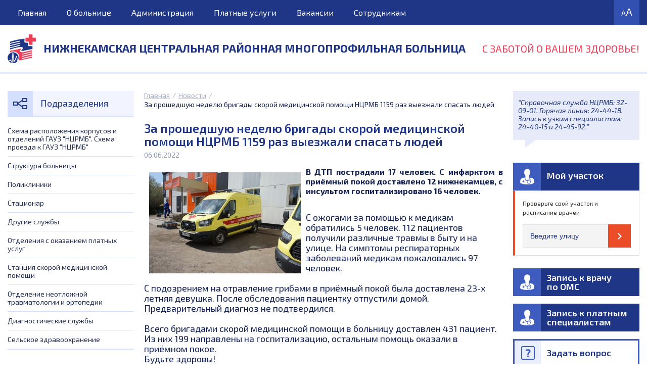

--- FILE ---
content_type: text/html; charset=UTF-8
request_url: https://ncrmb.su/news/za-proshedshuyu-nedelyu-brigady-skoroy-meditsinskoy-pomoschi-ntsrmb-1159-raz-vyezjali-spasat-lyudey.html
body_size: 8282
content:
<!DOCTYPE html>
<html>
<head>
    <meta charset="utf-8" />
    <link rel="shortcut icon" type="image/ico" href="/favicon.ico" />
    <!--[if lt IE 9]><script src="https://cdnjs.cloudflare.com/ajax/libs/html5shiv/3.7.3/html5shiv.min.js"></script><![endif]-->
    <title>Нижнекамская центральная районная многопрофильная больница</title>
    <meta name="keywords" content="Нижнекамская центральная районная многопрофильная больница" />
    <meta name="description" content="Нижнекамская центральная районная многопрофильная больница" />
    <meta name="viewport" content="width=device-width, initial-scale=1.0, minimum-scale=1.0, user-scalable=no"/>
    <link href="/templates/default/css/style.css?v=2026-01-25-04-31" rel="stylesheet">
    <link href="/templates/default/css/jquery.bxslider.css" rel="stylesheet">
    <link href="https://fonts.googleapis.com/css?family=Exo+2:400,400i,500,600,700" rel="stylesheet">
    <link href="/templates/default/css/jquery.mmenu.all.css" type="text/css" rel="stylesheet" />
    <link href="/templates/default/css/jquery-ui.css" rel="stylesheet">
    <link href="/templates/default/css/slick.css" rel="stylesheet">
    <link href="/templates/default/css/slick-theme.css" rel="stylesheet">
    <link href="/templates/default/css/awesomplete.css" rel="stylesheet" type="text/css" />
    <link href="/templates/default/css/guban.css" rel="stylesheet" type="text/css" />
    <link href="/templates/default/css/bvi.min.css" type="text/css" rel="stylesheet" >

    <script type="text/javascript" src="/templates/default/js/jquery-1.10.1.js"></script>
    <script type="text/javascript" src="/templates/default/js/jquery-ui.js"></script>
    <script type="text/javascript" src="/templates/default/js/jquery.mmenu.all.min.js"></script>
    <script type="text/javascript" src="/templates/default/js/jquery.bxslider.min.js"></script>
    <script type="text/javascript" src="/templates/default/js/slick.min.js"></script>
                <script type="text/javascript" src="/templates/default/js/awesomplete.js"></script>
    <script type="text/javascript" src="/templates/default/js/my.js?v=2026-01-25-04-31"></script>
        <script src="/templates/default/js/js.cookie.js"></script>
    <script src="/templates/default/js/bvi-init.js"></script>
    <script src="/templates/default/js/bvi.min.js"></script>
</head>
<body>
<div class="headerm"><a href="#menu"><span></span></a></div>
<nav id="menu">
    <ul>
        <li><a href="/">Главная</a></li>
                    <li>
                <a href="/pagescats/o-bolnitse.html">О больнице</a>
                                    <ul>
                                                    <li><a href="/pages/volonterskaya-deyatelnost.html">Волонтёрская деятельность</a></li>
                                                    <li><a href="/pages/istoriya.html">История</a></li>
                                                    <li><a href="/pages/kontakty.html">Контакты</a></li>
                                                    <li><a href="/pages/missiya.html">Миссия</a></li>
                                                    <li><a href="/pages/upravlenie-kachestvom.html">Управление качеством</a></li>
                                                    <li><a href="/pages/litsenzii.html">Лицензии</a></li>
                                                    <li><a href="/pages/elektronnoe-zdravohranenie.html">Электронное здравохранение</a></li>
                                                    <li><a href="/pages/protivodeystvie-korruptsii.html">Противодействие коррупции</a></li>
                                                    <li><a href="/pages/uchreditelnye-dokumenty-i-lokalnye-normativnye-akty.html">Учредительные документы и локальные нормативные акты</a></li>
                                                    <li><a href="/pages/otchety-o-deyatelnosti-gauz---ntsrmb--.html">Отчеты о деятельности ГАУЗ "НЦРМБ"</a></li>
                                                    <li><a href="/pages/ohrana-truda.html">Охрана труда</a></li>
                                                    <li><a href="/pages/meditsinskiy-turizm.html">Медицинский туризм</a></li>
                                                    <li><a href="/pages/svedeniya-o-meditsinskih-rabotnikah-gauz---ntsrmb--.html">Сведения о медицинских работниках ГАУЗ "НЦРМБ"</a></li>
                                            </ul>
                            </li>
                    <li>
                <a href="/personal/administraciya.html">Администрация</a>
                            </li>
                    <li>
                <a href="/pagescats/platnye-uslugi.html">Платные услуги</a>
                                    <ul>
                                                    <li><a href="/pages/perechen-dokumentov-dlya-okazaniya-platnyh-uslug.html">Перечень документов для оказания платных услуг</a></li>
                                                    <li><a href="/pages/magnitno-rezonansnaya-tomografiya--mrt-.html">Магнитно-резонансная томография (МРТ)</a></li>
                                                    <li><a href="/pages/-zdorovaya-spina-.html">«Здоровая спина»</a></li>
                                                    <li><a href="/pages/lechebno-diagnosticheskoe-otdelenie-statsionara--ldos-.html">Лечебно-диагностическое отделение стационара (ЛДОС)</a></li>
                                                    <li><a href="/pages/mammologicheskoe-otdelenie.html">Маммологическое отделение</a></li>
                                                    <li><a href="/pages/kompyuternaya-tomografiya--kt-.html">Компьютерная томография (КТ)</a></li>
                                                    <li><a href="/pages/pervichnyy-priem-vrachey-spetsialistov.html">Первичный прием врачей специалистов</a></li>
                                                    <li><a href="/pages/povtornyy-priem-vrachey-spetsialistov.html">Повторный прием врачей специалистов</a></li>
                                                    <li><a href="/pages/plasticheskaya-hirurgiya.html">Пластическая хирургия</a></li>
                                                    <li><a href="/pages/kompleksnoe-obsledovanie-v-usloviyah-statsionara---stop-insult--.html">Комплексное обследование в условиях стационара "СТОП ИНСУЛЬТ"</a></li>
                                            </ul>
                            </li>
                    <li>
                <a href="/pages/vakansii.html">Вакансии</a>
                            </li>
                    <li>
                <a href="/pagescats/sotrudnikam.html">Сотрудникам</a>
                                    <ul>
                                                    <li><a href="/pages/eticheskiy-kodeks-meditsinskoy-sestry-rossii.html">Этический кодекс медицинской сестры России</a></li>
                                                    <li><a href="/pages/eticheskiy-kodeks-vracha-respubliki-tatarstan.html">Этический кодекс врача Республики Татарстан</a></li>
                                                    <li><a href="/pages/pamyatka-rabotniku-na-sluchay-izmeneniya-personalnyh-dannyh.html">Памятка работнику на случай изменения персональных данных</a></li>
                                                    <li><a href="/pages/minzdrav-podgotovil-izmeneniya-v-programmu--zemskiy-doktor-.html">Минздрав подготовил изменения в программу «Земский доктор»</a></li>
                                                    <li><a href="/pages/vneseny-izmeneniya-v-kvalifikatsionnye-trebovaniya-k-meditsinskim-i-farmatsevticheskim-rabotnikam-s-vysshim-obrazovaniem.html">Внесены изменения в Квалификационные требования к медицинским и фармацевтическим работникам с высшим образованием</a></li>
                                                    <li><a href="/pages/informatsiya-dlya-spetsialistov.html">Информация для специалистов</a></li>
                                            </ul>
                            </li>
                            <li><span>Подразделения</span>
                            <ul>
                                            <li><a href="/units/shema-raspolojeniya-korpusov-i-otdeleniy-gauz---ntsrmb----shema-proezda-k-gauz---ntsrmb--.html">Схема расположения корпусов и отделений ГАУЗ "НЦРМБ". Схема проезда к ГАУЗ "НЦРМБ"</a></li>
                                            <li><a href="/unitscats/struktura-bolnitsy.html">Структура больницы</a></li>
                                            <li><a href="/unitscats/polikliniki.html">Поликлиники</a></li>
                                            <li><a href="/unitscats/statsionar.html">Стационар</a></li>
                                            <li><a href="/unitscats/drugie-slujby.html">Другие службы</a></li>
                                            <li><a href="/unitscats/otdeleniya-s-okazaniem--platnyh-uslug.html">Отделения с оказанием  платных услуг</a></li>
                                            <li><a href="/units/stantsiya-skoroy-meditsinskoy-pomoschi.html">Станция скорой медицинской помощи</a></li>
                                            <li><a href="/units/otdelenie-neotlojnoy-travmatologii-i-ortopedii.html">Отделение неотложной травматологии и ортопедии</a></li>
                                            <li><a href="/units/diagnosticheskie-slujby.html">Диагностические службы</a></li>
                                            <li><a href="/units/selskoe-zdravoohranenie.html">Сельское здравоохранение</a></li>
                                    </ul>
                                <li><span>Пациентам</span>
                            <ul>
                                            <li><a href="/pages/prava-i-obyazannosti-patsientov.html">Права и обязанности пациентов</a></li>
                                            <li><a href="/pages/rejim-raboty-bolnitsy--grafik-raboty-bolnitsy-.html">Режим работы больницы. График работы больницы.</a></li>
                                            <li><a href="/pages/normativnye-akty.html">Нормативные акты</a></li>
                                            <li><a href="/pages/prays-list.html">Прайс-лист</a></li>
                                            <li><a href="/pages/informatsiya-dlya-patsientov.html">Информация для пациентов</a></li>
                                            <li><a href="/pages/rezultaty-nezavisimoy-otsenki-kachestva-okazaniya-uslug-organizatsiyami.html">Результаты независимой оценки качества оказания услуг организациями</a></li>
                                            <li><a href="/pages/dispanserizatsiya-i-profilakticheskie-osmotry.html">Диспансеризация и профилактические осмотры</a></li>
                                            <li><a href="/pages/natsproekty.html">Нацпроекты</a></li>
                                            <li><a href="/pages/pravila-vnutrennego-rasporyadka-dlya-patsientov-i-posetiteley.html">Правила внутреннего распорядка для пациентов и посетителей</a></li>
                                            <li><a href="/pages/informatsiya-ob-abortah.html">Информация об абортах</a></li>
                                    </ul>
                                <li><span>Медиа</span>
                            <ul>
                                            <li><a href="/photos.html">Фоторепортажи</a></li>
                                            <li><a href="/video.html">Видео</a></li>
                                    </ul>
                        </ul>
</nav>

<div class="toph">
    <div class="wrapper">
        <ul class="tmenu">
            <li><a href="/">Главная</a></li>
                            <li>
                <a href="/pagescats/o-bolnitse.html">О больнице</a>
                                    <ul>
                                                    <li><a href="/pages/volonterskaya-deyatelnost.html">Волонтёрская деятельность</a></li>
                                                    <li><a href="/pages/istoriya.html">История</a></li>
                                                    <li><a href="/pages/kontakty.html">Контакты</a></li>
                                                    <li><a href="/pages/missiya.html">Миссия</a></li>
                                                    <li><a href="/pages/upravlenie-kachestvom.html">Управление качеством</a></li>
                                                    <li><a href="/pages/litsenzii.html">Лицензии</a></li>
                                                    <li><a href="/pages/elektronnoe-zdravohranenie.html">Электронное здравохранение</a></li>
                                                    <li><a href="/pages/protivodeystvie-korruptsii.html">Противодействие коррупции</a></li>
                                                    <li><a href="/pages/uchreditelnye-dokumenty-i-lokalnye-normativnye-akty.html">Учредительные документы и локальные нормативные акты</a></li>
                                                    <li><a href="/pages/otchety-o-deyatelnosti-gauz---ntsrmb--.html">Отчеты о деятельности ГАУЗ "НЦРМБ"</a></li>
                                                    <li><a href="/pages/ohrana-truda.html">Охрана труда</a></li>
                                                    <li><a href="/pages/meditsinskiy-turizm.html">Медицинский туризм</a></li>
                                                    <li><a href="/pages/svedeniya-o-meditsinskih-rabotnikah-gauz---ntsrmb--.html">Сведения о медицинских работниках ГАУЗ "НЦРМБ"</a></li>
                                            </ul>
                                </li>
                            <li>
                <a href="/personal/administraciya.html">Администрация</a>
                                </li>
                            <li>
                <a href="/pagescats/platnye-uslugi.html">Платные услуги</a>
                                    <ul>
                                                    <li><a href="/pages/perechen-dokumentov-dlya-okazaniya-platnyh-uslug.html">Перечень документов для оказания платных услуг</a></li>
                                                    <li><a href="/pages/magnitno-rezonansnaya-tomografiya--mrt-.html">Магнитно-резонансная томография (МРТ)</a></li>
                                                    <li><a href="/pages/-zdorovaya-spina-.html">«Здоровая спина»</a></li>
                                                    <li><a href="/pages/lechebno-diagnosticheskoe-otdelenie-statsionara--ldos-.html">Лечебно-диагностическое отделение стационара (ЛДОС)</a></li>
                                                    <li><a href="/pages/mammologicheskoe-otdelenie.html">Маммологическое отделение</a></li>
                                                    <li><a href="/pages/kompyuternaya-tomografiya--kt-.html">Компьютерная томография (КТ)</a></li>
                                                    <li><a href="/pages/pervichnyy-priem-vrachey-spetsialistov.html">Первичный прием врачей специалистов</a></li>
                                                    <li><a href="/pages/povtornyy-priem-vrachey-spetsialistov.html">Повторный прием врачей специалистов</a></li>
                                                    <li><a href="/pages/plasticheskaya-hirurgiya.html">Пластическая хирургия</a></li>
                                                    <li><a href="/pages/kompleksnoe-obsledovanie-v-usloviyah-statsionara---stop-insult--.html">Комплексное обследование в условиях стационара "СТОП ИНСУЛЬТ"</a></li>
                                            </ul>
                                </li>
                            <li>
                <a href="/pages/vakansii.html">Вакансии</a>
                                </li>
                            <li>
                <a href="/pagescats/sotrudnikam.html">Сотрудникам</a>
                                    <ul>
                                                    <li><a href="/pages/eticheskiy-kodeks-meditsinskoy-sestry-rossii.html">Этический кодекс медицинской сестры России</a></li>
                                                    <li><a href="/pages/eticheskiy-kodeks-vracha-respubliki-tatarstan.html">Этический кодекс врача Республики Татарстан</a></li>
                                                    <li><a href="/pages/pamyatka-rabotniku-na-sluchay-izmeneniya-personalnyh-dannyh.html">Памятка работнику на случай изменения персональных данных</a></li>
                                                    <li><a href="/pages/minzdrav-podgotovil-izmeneniya-v-programmu--zemskiy-doktor-.html">Минздрав подготовил изменения в программу «Земский доктор»</a></li>
                                                    <li><a href="/pages/vneseny-izmeneniya-v-kvalifikatsionnye-trebovaniya-k-meditsinskim-i-farmatsevticheskim-rabotnikam-s-vysshim-obrazovaniem.html">Внесены изменения в Квалификационные требования к медицинским и фармацевтическим работникам с высшим образованием</a></li>
                                                    <li><a href="/pages/informatsiya-dlya-spetsialistov.html">Информация для специалистов</a></li>
                                            </ul>
                                </li>
                    </ul>
        <div class="srchblck">
            <form action="/search.html" method="POST">
                <input type="search" name="q" id="srch" class="insrch" placeholder="Поиск..." value=""/>
                <input type="submit" name="submitSearch" value="" class="srchbut">
            </form>
        </div>
        <a href="#" class="bvi-open slep"><span>А</span>А</a>
    </div>
</div>


<div class="header">
    <div class="wrapper">
        <a href="/" class="logo"><span><img src="/templates/default/images/logo.png" width="56" height="57"></span><p>Нижнекамская центральная районная многопрофильная больница</p></a>
        <p class="slogan">С заботой о вашем здоровье!</p>
    </div>
</div><!-- .header-->
<div class="wrapper">
    <div class="middle ">
        <div class="container">
            <main class="content ">
                <div class="navb">
    <a href="/">Главная</a><i>/</i><a href="/news.html">Новости</a><i>/</i><p>За прошедшую неделю бригады скорой медицинской помощи НЦРМБ 1159 раз выезжали спасать людей</p></div>

<h1>За прошедшую неделю бригады скорой медицинской помощи НЦРМБ 1159 раз выезжали спасать людей</h1>
    <i class="date">06.06.2022</i>
    <img src="/content/img/news/2287_y1Tp50_bcyHij_DSC01333.JPG" width="300" align="left">
    <p style="text-align: justify;">
        <span style="font-size:16px;font-weight:bold">В ДТП пострадали 17 человек. С инфарктом в приёмный покой доставлено 12 нижнекамцев, с инсультом госпитализировано 16 человек.</span></p>
    <br>
    <p>
	<span style="font-size:18px;">С ожогами за помощью к медикам обратились 5 человек. 112 пациентов получили различные травмы в быту и на улице. На симптомы респираторных заболеваний медикам пожаловались 97 человек.<br />
	<br />
	<span>С подозрением на отравление грибами в приёмный покой была доставлена 23-х летняя девушка. После обследования пациентку отпустили домой. Предварительный диагноз не подтвердился.<br />
	<br />
	Всего бригадами скорой медицинской помощи в больницу доставлен 431 пациент. Из них 199 направлены на госпитализацию, остальным помощь оказали в приёмном покое.<br />
	Будьте здоровы!</span></span></p>
<div class="page_post_sized_thumbs  clear_fix" style="width: 510px; height: 339px;">
</div>


            </main><!-- .content -->
        </div><!-- .container-->

        <aside class="left-sidebar">
            <div class="lbname podr"><i></i><span>Подразделения</span></div>
                <ul class="lbmenu podr">
                            <li><a href="/units/shema-raspolojeniya-korpusov-i-otdeleniy-gauz---ntsrmb----shema-proezda-k-gauz---ntsrmb--.html">Схема расположения корпусов и отделений ГАУЗ "НЦРМБ". Схема проезда к ГАУЗ "НЦРМБ"</a></li>
                            <li><a href="/unitscats/struktura-bolnitsy.html">Структура больницы</a></li>
                            <li><a href="/unitscats/polikliniki.html">Поликлиники</a></li>
                            <li><a href="/unitscats/statsionar.html">Стационар</a></li>
                            <li><a href="/unitscats/drugie-slujby.html">Другие службы</a></li>
                            <li><a href="/unitscats/otdeleniya-s-okazaniem--platnyh-uslug.html">Отделения с оказанием  платных услуг</a></li>
                            <li><a href="/units/stantsiya-skoroy-meditsinskoy-pomoschi.html">Станция скорой медицинской помощи</a></li>
                            <li><a href="/units/otdelenie-neotlojnoy-travmatologii-i-ortopedii.html">Отделение неотложной травматологии и ортопедии</a></li>
                            <li><a href="/units/diagnosticheskie-slujby.html">Диагностические службы</a></li>
                            <li><a href="/units/selskoe-zdravoohranenie.html">Сельское здравоохранение</a></li>
                    </ul>
                    <div class="lbname paci"><i></i><span>Пациентам</span></div>
                <ul class="lbmenu paci">
                            <li><a href="/pages/prava-i-obyazannosti-patsientov.html">Права и обязанности пациентов</a></li>
                            <li><a href="/pages/rejim-raboty-bolnitsy--grafik-raboty-bolnitsy-.html">Режим работы больницы. График работы больницы.</a></li>
                            <li><a href="/pages/normativnye-akty.html">Нормативные акты</a></li>
                            <li><a href="/pages/prays-list.html">Прайс-лист</a></li>
                            <li><a href="/pages/informatsiya-dlya-patsientov.html">Информация для пациентов</a></li>
                            <li><a href="/pages/rezultaty-nezavisimoy-otsenki-kachestva-okazaniya-uslug-organizatsiyami.html">Результаты независимой оценки качества оказания услуг организациями</a></li>
                            <li><a href="/pages/dispanserizatsiya-i-profilakticheskie-osmotry.html">Диспансеризация и профилактические осмотры</a></li>
                            <li><a href="/pages/natsproekty.html">Нацпроекты</a></li>
                            <li><a href="/pages/pravila-vnutrennego-rasporyadka-dlya-patsientov-i-posetiteley.html">Правила внутреннего распорядка для пациентов и посетителей</a></li>
                            <li><a href="/pages/informatsiya-ob-abortah.html">Информация об абортах</a></li>
                    </ul>
                    <div class="lbname medi"><i></i><span>Медиа</span></div>
                <ul class="lbmenu medi">
                            <li><a href="/photos.html">Фоторепортажи</a></li>
                            <li><a href="/video.html">Видео</a></li>
                    </ul>
                    <div class="lbname gord"><i></i><span>Гордимся</span></div>
    <div class="prgrmsslider">
                    <div class="item">
                <a class="prgrmsa">
                        <div class="vmin">
                            <img src="/content/img/proud/34_eL1IOf_i6SYGE_6.jpg">
                        </div>
                        <p class="fio">Хрисанова Ирина Алексеевна</p>
                        <p class="gxt">Врачу общей практики поликлиники №2 присвоено звание "Заслуженный врач РТ"</p>
                </a>
            </div>
                    <div class="item">
                <a class="prgrmsa">
                        <div class="vmin">
                            <img src="/content/img/proud/33_qP6gUZ_2Bh9lw_EOwd5-yG12w.jpg">
                        </div>
                        <p class="fio">Хайруллин Марат Имилович</p>
                        <p class="gxt">Заведующий отделением абдоминальной онкологии получил награду в номинации "Герои Нашего Времени"</p>
                </a>
            </div>
                    <div class="item">
                <a class="prgrmsa">
                        <div class="vmin">
                            <img src="/content/img/proud/32_7cnfQM_NOjM4P_DSC07415.JPG">
                        </div>
                        <p class="fio">Касимова Роза Габдулхаковна</p>
                        <p class="gxt">Заведующей отделом экспертизы качества медицинской помощи поликлиники №1 НЦРМБ присвоено почётное звание "Заслуженный врач Республики Татарстан"</p>
                </a>
            </div>
                    <div class="item">
                <a class="prgrmsa">
                        <div class="vmin">
                            <img src="/content/img/proud/31_lkTAd1_JpC3fQ_2023-03-10-16.59.02.JPG">
                        </div>
                        <p class="fio">Суслова Людмила Викторовна</p>
                        <p class="gxt">Врачу-онкологу присвоено звание "Заслуженный врач Республики Татарстан"</p>
                </a>
            </div>
                    <div class="item">
                <a class="prgrmsa">
                        <div class="vmin">
                            <img src="/content/img/proud/30_vcwDEt_cml0TU_Ganieva-Luka-Krymskiy.jpg">
                        </div>
                        <p class="fio">Зульфира Киямутдиновна Ганиева</p>
                        <p class="gxt">Заведующая инфекционным отделением ГАУЗ "НЦРМБ" награждена медалью Луки Крымского.</p>
                </a>
            </div>
                    <div class="item">
                <a class="prgrmsa">
                        <div class="vmin">
                            <img src="/content/img/proud/27_wiU18S_Be8IyL_Screenshot_2022-02-15-08-29-08-87_1c337646f29875672b5a61192b9010f9.jpg">
                        </div>
                        <p class="fio">Фаиля Кашафутдинова</p>
                        <p class="gxt">Заведующей стационаром дневного пребывания поликлиники №1 присвоено звание "Заслуженный врач Республики Татарстан"</p>
                </a>
            </div>
                    <div class="item">
                <a class="prgrmsa">
                        <div class="vmin">
                            <img src="/content/img/proud/26_Gc5N6w_W3gk5V_pisma1.jpg">
                        </div>
                        <p class="fio">Андрей Николаевич Пронин</p>
                        <p class="gxt"> Заведующий отделением - врач рентгенолог отделения лучевой диагностики присвоего звание «Заслуженный врач Республики Татарстан»</p>
                </a>
            </div>
                    <div class="item">
                <a class="prgrmsa">
                        <div class="vmin">
                            <img src="/content/img/proud/25_3diBAR_4Hbnqj_33333.jpg">
                        </div>
                        <p class="fio"></p>
                        <p class="gxt">Заведующей терапевтическим отделением НЦРМБ Светлане Борисовне Особливой присвоено звание "Заслуженный врач Республики Татарстан"</p>
                </a>
            </div>
                    <div class="item">
                <a class="prgrmsa">
                        <div class="vmin">
                            <img src="/content/img/proud/24_RPsJNY_z8tFxv_77777.jpg">
                        </div>
                        <p class="fio"></p>
                        <p class="gxt">хирургу хирургического отделения №2 НЦРМБ Фарагату Шагадатовичу Хайрутдинову присвоено звание "Заслуженный врач Республики Татарстан"</p>
                </a>
            </div>
                    <div class="item">
                <a class="prgrmsa">
                        <div class="vmin">
                            <img src="/content/img/proud/23_6JR0wX_4WVed8_HwjgqfRFCv0.jpg">
                        </div>
                        <p class="fio">Евгения Владимировна Юдина</p>
                        <p class="gxt">Главной медицинской сестре ГАУЗ "НЦРМБ" присвоено звание "Заслуженный работник здравоохранения Республики Татарстан"</p>
                </a>
            </div>
                    <div class="item">
                <a class="prgrmsa">
                        <div class="vmin">
                            <img src="/content/img/proud/21_7dBUWn_rYQvuw_Kashtymov.jpg">
                        </div>
                        <p class="fio">Руслан Анатольевич Каштымов</p>
                        <p class="gxt">Фельдшер станции скорой медициснкой помощи НЦРМБ стал лауреатом премии "Герои нашего времени"</p>
                </a>
            </div>
                    <div class="item">
                <a class="prgrmsa">
                        <div class="vmin">
                            <img src="/content/img/proud/20_xU9JAf_wfSe5o_IMG-20191205-WA0011.jpg">
                        </div>
                        <p class="fio">Изюм Бариевна Хамидуллина</p>
                        <p class="gxt">Заместитель главного врача по медицинскому обслуживанию населения ГАУЗ «НЦРМБ»  стала лауреатом всероссийского конкурса «Лучший заместитель главного врача - 2019".</p>
                </a>
            </div>
                    <div class="item">
                <a class="prgrmsa">
                        <div class="vmin">
                            <img src="/content/img/proud/17_zMhrDb_nKLhFD_Ramazanov-i-mer.jpg">
                        </div>
                        <p class="fio">Муртазали Муслимович Рамазанов</p>
                        <p class="gxt">Заведующему хирургическим отделением №1, врачу-хирургу ГАУЗ "НЦРМБ" присвоено почётное звание "Заслуженный врач Республики Татарстан"</p>
                </a>
            </div>
                    <div class="item">
                <a class="prgrmsa">
                        <div class="vmin">
                            <img src="/content/img/proud/15_Cd5OZi_VZonpy_IRR_8647.JPG">
                        </div>
                        <p class="fio">Пахмурина Нина Николаевна</p>
                        <p class="gxt">Заведующая физиотерапевтическим отделением:"Лучший врач года - 2017", "Заслуженный врач РТ"</p>
                </a>
            </div>
                    <div class="item">
                <a class="prgrmsa">
                        <div class="vmin">
                            <img src="/content/img/proud/13_9mOo6v_bovpOz_34011318_2003375886645764_6971876431408136192_n.jpg">
                        </div>
                        <p class="fio">Магомедова Эльмира Магомедовна</p>
                        <p class="gxt">Заведующей гинекологическим отделением №2 Эльмире Магомедовой присвоено звание "Заслуженный врач РТ""</p>
                </a>
            </div>
            </div>
    </aside><!-- .left-sidebar -->
        <aside class="right-sidebar">
    <div class="cit">
        <p>“Справочная служба НЦРМБ: 32-09-01. Горячая линия: 24-44-18. Запись к узким специалистам: 24-40-15 и 24-45-92.”</p>
        <i></i>
    </div>
    <div class="citsh"></div>

    <div class="lbname2 zapi2"><i></i><span class="marg">Мой участок</span></div>
    <div class="app orrange" id="sector">
        <div class="wrload" style="display:none;" id="loader">
            <div class="rubik-loader"></div>
        </div>
        <div class="tapp"><span>Проверьте свой участок и расписание врачей</span></div>
        <input type="text" placeholder="Введите улицу" class="styler2 apps awesomplete" list="mystreets" id="street">
        <input type="submit" class="appb"/>
    </div>
    <datalist id="mystreets">
                    <option>30 лет Победы</option>
                    <option>50 лет Октября</option>
                    <option>Алань</option>
                    <option>Афанасовская</option>
                    <option>Ахтуба</option>
                    <option>Баки урманче</option>
                    <option>Бызова</option>
                    <option>Вахитова</option>
                    <option>Вокзальная</option>
                    <option>Гагарина</option>
                    <option>Гайнуллина</option>
                    <option>Дмитриевка</option>
                    <option>Ильинка</option>
                    <option>Кайманова</option>
                    <option>Корабельная</option>
                    <option>Лесная</option>
                    <option>Менделеева</option>
                    <option>Мира</option>
                    <option>Мурадьяна</option>
                    <option>пос. Прости</option>
                    <option>пос. Строителей</option>
                    <option>Спортивная</option>
                    <option>Строителей</option>
                    <option>Студенческая</option>
                    <option>Субай</option>
                    <option>Сююмбике</option>
                    <option>Табеева</option>
                    <option>Тихая аллея</option>
                    <option>Тукая</option>
                    <option>Химиков</option>
                    <option>Чабьинская</option>
                    <option>Чишмале</option>
                    <option>Чулман</option>
                    <option>Чулпан</option>
                    <option>Шинников</option>
                    <option>Школьный бульвар</option>
                    <option>Южная</option>
                    <option>Юности</option>
                    <option>Ямьле</option>
            </datalist>

    <div class="bb">
        <a href="https://uslugi.tatarstan.ru/mis/main" class="lbname zapi" target="_blank"><i></i><span class="marg">Запись к врачу <br>по ОМС</span></a>
        <a href="/services.html" class="lbname zapi"><i></i><span class="marg">Запись к платным специалистам</span></a>
        <a href="/faq.html" class="lbname vopr"><i></i><span>Задать вопрос</span></a>
        <a href="/thanks.html" class="lbname knig"><i></i><span>Благодарности</span></a>
    </div>

    <div class="lbname teli"><i></i><span>Скорая помощь</span></div>
    <ul class="lbmenu teli">
        <li><img src="/templates/default/images/ti1.png" width="18" height="18"><p>Со стационарного</p><p class="tln">03</p></li>
        <li><img src="/templates/default/images/ti2.png" width="10" height="18"><p>"МТС"</p><p class="tln">103</p></li>
        <li><img src="/templates/default/images/ti2.png" width="10" height="18"><p>"Билайн"</p><p class="tln">103</p></li>
        <li><img src="/templates/default/images/ti2.png" width="10" height="18"><p>"Мегафон"</p><p class="tln">03, 030</p></li>
    </ul>

                        <a href="https://www.takzdorovo.ru" class="rban"><img src="/content/img/banners/25_xtGX7s_MR7eTw_logo2_1_2048x1442.png" width="250"></a>
                    <a href="" class="rban"><img src="/content/img/banners/23_IswXpK_ZA3V9O_InShot_20240117_135437361.jpg" width="250"></a>
                    <a href="" class="rban"><img src="/content/img/banners/22_nxKqdQ_r30RK5_Narodnyy-front.jpg" width="250"></a>
                    <a href="" class="rban"><img src="/content/img/banners/19_q1N6SD_rzgDxE_Slayd1.JPG" width="250"></a>
                    <a href="" class="rban"><img src="/content/img/banners/5_A18u34_0tM9AL_4.jpg" width="250"></a>
                    <a href="" class="rban"><img src="/content/img/banners/2_GIBRch_Oa2TbE_banner-meduslugi-2---pervyy-variant.png" width="250"></a>
            
    <div class="links">
                    <a href="http://e-nkama.ru" class="nk" target="_blank"><span><img src="/content/img/partners/1_8tHTZL_rkJasT_nk.png"></span><div class="vir"><p><i>Официальный сайт Нижнекамска</i></p></div></a>
                    <a href="http://uslugi.tatar.ru" class="nk" target="_blank"><span><img src="/content/img/partners/2_bX8s1i_fgjJP6_rt.png"></span><div class="vir"><p><i>Электронный Татарстан</i></p></div></a>
                    <a href="http://www.amrrt.ru/main.html" class="nk" target="_blank"><span><img src="/content/img/partners/9_e8WyKi_WaUFXf_i.jpg"></span><div class="vir"><p><i>Ассоциация медицинсиких работников РТ</i></p></div></a>
                    <a href="https://hso.rudn.ru/survey_patients/" class="nk" target="_blank"><span><img src="/content/img/partners/10_3Y5Dgd_fzkjm0_Banner-bezopasnost.jpg"></span><div class="vir"><p><i>ПРИМИТЕ УЧАСТИЕ В ИНТЕРАКТИВНОМ ОПРОСЕ ПАЦИЕНТОВ</i></p></div></a>
                    <a href="https://forms.yandex.ru/u/6436867d02848f0345d9dfbf/" class="nk" target="_blank"><span><img src="/content/img/partners/11_vK1Ex9_SwPZUi_vodyanoy-znak.png"></span><div class="vir"><p><i>Анкета для опроса граждан</i></p></div></a>
            </div>
</aside><!-- .right-sidebar -->
    </div><!-- .middle-->

</div><!-- .wrapper -->
<div class="fsh"></div>

<footer class="footer">
    <div class="wrapper">
        <ul class="flinks">
            <li><a href="/">Главная</a></li>
                            <li><a href="/pagescats/o-bolnitse.html">О больнице</a></li>
                            <li><a href="/personal/administraciya.html">Администрация</a></li>
                            <li><a href="/pagescats/platnye-uslugi.html">Платные услуги</a></li>
                            <li><a href="/pages/vakansii.html">Вакансии</a></li>
                            <li><a href="/pagescats/sotrudnikam.html">Сотрудникам</a></li>
                    </ul>
                                    <ul class="flinks">
                                            <li><a href="/units/shema-raspolojeniya-korpusov-i-otdeleniy-gauz---ntsrmb----shema-proezda-k-gauz---ntsrmb--.html">Схема расположения корпусов и отделений ГАУЗ "НЦРМБ". Схема проезда к ГАУЗ "НЦРМБ"</a></li>
                                            <li><a href="/unitscats/struktura-bolnitsy.html">Структура больницы</a></li>
                                            <li><a href="/unitscats/polikliniki.html">Поликлиники</a></li>
                                            <li><a href="/unitscats/statsionar.html">Стационар</a></li>
                                            <li><a href="/unitscats/drugie-slujby.html">Другие службы</a></li>
                                            <li><a href="/unitscats/otdeleniya-s-okazaniem--platnyh-uslug.html">Отделения с оказанием  платных услуг</a></li>
                                            <li><a href="/units/stantsiya-skoroy-meditsinskoy-pomoschi.html">Станция скорой медицинской помощи</a></li>
                                            <li><a href="/units/otdelenie-neotlojnoy-travmatologii-i-ortopedii.html">Отделение неотложной травматологии и ортопедии</a></li>
                                            <li><a href="/units/diagnosticheskie-slujby.html">Диагностические службы</a></li>
                                            <li><a href="/units/selskoe-zdravoohranenie.html">Сельское здравоохранение</a></li>
                                    </ul>
                        </ul>
                                    <ul class="flinks">
                                            <li><a href="/pages/prava-i-obyazannosti-patsientov.html">Права и обязанности пациентов</a></li>
                                            <li><a href="/pages/rejim-raboty-bolnitsy--grafik-raboty-bolnitsy-.html">Режим работы больницы. График работы больницы.</a></li>
                                            <li><a href="/pages/normativnye-akty.html">Нормативные акты</a></li>
                                            <li><a href="/pages/prays-list.html">Прайс-лист</a></li>
                                            <li><a href="/pages/informatsiya-dlya-patsientov.html">Информация для пациентов</a></li>
                                            <li><a href="/pages/rezultaty-nezavisimoy-otsenki-kachestva-okazaniya-uslug-organizatsiyami.html">Результаты независимой оценки качества оказания услуг организациями</a></li>
                                            <li><a href="/pages/dispanserizatsiya-i-profilakticheskie-osmotry.html">Диспансеризация и профилактические осмотры</a></li>
                                            <li><a href="/pages/natsproekty.html">Нацпроекты</a></li>
                                            <li><a href="/pages/pravila-vnutrennego-rasporyadka-dlya-patsientov-i-posetiteley.html">Правила внутреннего распорядка для пациентов и посетителей</a></li>
                                            <li><a href="/pages/informatsiya-ob-abortah.html">Информация об абортах</a></li>
                                    </ul>
                        </ul>
                                    <ul class="flinks">
                                            <li><a href="/photos.html">Фоторепортажи</a></li>
                                            <li><a href="/video.html">Видео</a></li>
                                    </ul>
                        </ul>
                <div class="rbix">
            <p class="co">Нижнекамская центральная районная многопрофильная больница. Все права защищены. 2026 г. </p>
            <a href="http://rbix.ru" class="arbix" target="_blank">Сайт создан Веб студией „RBIX”</a>
        </div>
    </div>
    <center>

    </center>
</footer><!-- .footer -->
</body>
</html>

--- FILE ---
content_type: text/css
request_url: https://ncrmb.su/templates/default/css/slick-theme.css
body_size: 1623
content:
@charset 'UTF-8';
/* Slider */
.slick-loading .slick-list
{

}


/* Arrows */

.slick-prev,
.slick-next
{
    font-size: 0;
    line-height: 0;

    position: absolute;
    top: 50%;

    display: block;

    width: 20px;
    height: 20px;
    margin-top: -10px;
    padding: 0;

    cursor: pointer;

    color: transparent;
    border: none;
    outline: none;
    background: transparent;
}
.slick-prev:hover,
.slick-prev:focus,
.slick-next:hover,
.slick-next:focus
{
    color: transparent;
    outline: none;
    background: transparent;
}
.slick-prev:hover:before,
.slick-prev:focus:before,
.slick-next:hover:before,
.slick-next:focus:before
{
    opacity: 1;
}
.slick-prev.slick-disabled:before,
.slick-next.slick-disabled:before
{
    opacity: .25;
}

.slick-prev:before,
.slick-next:before
{

    font-size: 20px;
    line-height: 1;

    opacity: .75;
    color: white;

    -webkit-font-smoothing: antialiased;
    -moz-osx-font-smoothing: grayscale;
}

.slick-prev
{
    left: -25px;
}
[dir='rtl'] .slick-prev
{
    right: -25px;
    left: auto;
}
.slick-prev:before
{
    content: '←';
}
[dir='rtl'] .slick-prev:before
{
    content: '→';
}

.slick-next
{
    right: -25px;
}
[dir='rtl'] .slick-next
{
    right: auto;
    left: -25px;
}
.slick-next:before
{
    content: '→';
}
[dir='rtl'] .slick-next:before
{
    content: '←';
}
.topnewsslider .slick-prev {
	right:21px;
	left:auto;
	margin:0;
	top:0;
	padding:0;
	position:absolute;
	background-image:url(../images/bl.png);
	background-repeat:no-repeat;
	background-position:5px center;
	text-indent:-9999px;
	background-color:#FFF;
	width:21px;
	height:21px;
}
.topnewsslider .slick-prev:hover {
	background-color:#f0f0f0;}
.topnewsslider .slick-next {
	top:0;
	margin:0;
	right:0;
	position:absolute;
	padding:0;
	background-image:url(../images/br.png);
	background-repeat:no-repeat;
	background-position:7px center;
	text-indent:-9999px;
	width:21px;
	height:21px;
	background-color:#fff;
}
.topnewsslider .slick-next:hover {
	background-color:#f0f0f0;}



.licaslider .slick-prev {
	right:auto;
	left:0px;
	margin:0;
	top:60px;
	padding:0;
	position:absolute;
	background-image:url(../images/bl.png);
	background-repeat:no-repeat;
	background-position:5px center;
	text-indent:-9999px;
	background-color:#FFF;
	width:21px;
	height:21px;
}

.licaslider .slick-prev:hover {
	background-color:#f0f0f0;}
.licaslider .slick-next {
	top:60px;
	margin:0;
	right:0px;
	position:absolute;
	padding:0;
	background-image:url(../images/br.png);
	background-repeat:no-repeat;
	background-position:7px center;
	text-indent:-9999px;
	width:21px;
	height:21px;
	background-color:#fff;
}
.licaslider .slick-next:hover {
	background-color:#f0f0f0;}	
	
	
.prgrmsslider .slick-prev {
	right:auto;
	left:-30px;
	margin:0;
	top:125px;
	padding:0;
	position:absolute;
	background-image:url(../images/bl.png);
	background-repeat:no-repeat;
	background-position:10px center;
	text-indent:-9999px;
	background-color:#FFF;
	width:30px;
	height:30px;
}
.prgrmsslider {
	text-align:center;
	margin:0 auto;
	width:190px;
	margin-top:10px;
	display:block;
	margin-bottom:0;
	padding-top:15px;}
.prgrmsslider .slick-prev:hover {
	background-color:#fffbcf;}
.prgrmsslider .slick-next {
	top:125px;
	margin:0;
	right:-30px;
	position:absolute;
	padding:0;
	background-image:url(../images/br.png);
	background-repeat:no-repeat;
	background-position:12px center;
	text-indent:-9999px;
	width:30px;
	height:30px;
	background-color:#fff;
}
.prgrmsslider .slick-next:hover {
	background-color:#fffbcf;}	
	
	
	
.kalslider .slick-prev {
	right:auto;
	left:0px;
	margin:0;
	top:0px;
	padding:0;
	position:absolute;
	background-image:url(../images/bl.png);
	background-repeat:no-repeat;
	background-position:5px center;
	text-indent:-9999px;
	background-color:#FFF;
	width:21px;
	height:21px;
}
.lrblcks .kalslider {
	margin-bottom:0;}
.kalslider .slick-prev:hover {
	background-color:#fffbcf;}
.kalslider .slick-next {
	top:0px;
	margin:0;
	right:0px;
	position:absolute;
	padding:0;
	background-image:url(../images/br.png);
	background-repeat:no-repeat;
	background-position:7px center;
	text-indent:-9999px;
	width:21px;
	height:21px;
	background-color:#fff;
}
.kalslider .slick-next:hover {
	background-color:#f0f0f0;}	
	
	
	
	
.mainslider .slick-prev {
	right:32px;
	left:auto;
	margin:0;
	top:222px;
	padding:0;
	position:absolute;
	background-image:url(../images/blw.png);
	background-repeat:no-repeat;
	background-position:10px center;
	text-indent:-9999px;
	background-color:rgba(0,170,55,0.4);
	width:32px;
	height:32px;
}
.mainslider .slick-prev:hover {
	background-color:rgba(0,170,55,1);}
.mainslider .slick-next {
	top:222px;
	margin:0;
	right:0;
	position:absolute;
	padding:0;
	background-image:url(../images/brw.png);
	background-repeat:no-repeat;
	background-position:13px center;
	text-indent:-9999px;
	width:32px;
	height:32px;
	background-color:rgba(0,170,55,0.8);
}
.mainslider .slick-next:hover {
	background-color:rgba(0,170,55,1);}


.nvslider .slick-prev {
	right:39px;
	left:auto;
	margin:0;
	top:215px;
	padding:0;
	position:absolute;
	background-image:url(../images/blw.png);
	background-repeat:no-repeat;
	background-position:10px center;
	text-indent:-9999px;
	background-color:rgba(0,170,55,0.4);
	width:32px;
	height:32px;
}
.nvslider .slick-prev:hover {
	background-color:rgba(0,170,55,1);}
.nvslider .slick-next {
	top:215px;
	margin:0;
	right:7px;
	position:absolute;
	padding:0;
	background-image:url(../images/brw.png);
	background-repeat:no-repeat;
	background-position:13px center;
	text-indent:-9999px;
	width:32px;
	height:32px;
	background-color:rgba(0,170,55,0.8);
}
.blck .nvslider {
	margin-bottom:0;}
.nvslider .slick-next:hover {
	background-color:rgba(0,170,55,1);}

.slnews .mainslider {
	margin-bottom:0;
	
	max-width:440px;
	display:inline-block;}
.mainslider .item a img{
   max-width: 100%;
   height: auto;
   width: auto\9; /* ie8 */
   }

.mainslider .imgcon {

	width:440px;
	height:250px;
	overflow:hidden;}
.mslink {
	display:block;
	border-top:4px solid #e8e8e8;
	text-decoration:none;
	color:#1c1c1c;transition: all 0.3s 0.0s ease;
-moz-transition: all 0.3s 0.0s ease;
-o-transition: all 0.3s 0.0s ease;
-webkit-transition: all 0.3s 0.0s ease;}
.mslink:hover {
	border-top:4px solid #269b45;
	color:#269b45;
	opacity:1;}
.msname {
	font-size:18px;
	line-height:20px;
	padding:10px 0;
	font-weight:700;
	text-decoration:none;}
/* Dots */
.slick-slider
{
    margin-bottom: 30px;
}
.topnewsslider {
	margin-bottom:0;}
.slick-dots
{
    position: absolute;
    bottom: -45px;

    display: block;

    width: 100%;
    padding: 0;

    list-style: none;

    text-align: center;
}
.slick-dots li
{
    position: relative;

    display: inline-block;

    width: 20px;
    height: 20px;
    margin: 0 5px;
    padding: 0;

    cursor: pointer;
}
.slick-dots li button
{
    font-size: 0;
    line-height: 0;

    display: block;

    width: 20px;
    height: 20px;
    padding: 5px;

    cursor: pointer;

    color: transparent;
    border: 0;
    outline: none;
    background: transparent;
}
.slick-dots li button:hover,
.slick-dots li button:focus
{
    outline: none;
}
.slick-dots li button:hover:before,
.slick-dots li button:focus:before
{
    opacity: 1;
}
.slick-dots li button:before
{
   
    font-size: 6px;
    line-height: 20px;

    position: absolute;
    top: 0;
    left: 0;

    width: 20px;
    height: 20px;

    content: '•';
    text-align: center;

    opacity: .25;
    color: black;

    -webkit-font-smoothing: antialiased;
    -moz-osx-font-smoothing: grayscale;
}
.slick-dots li.slick-active button:before
{
    opacity: .75;
    color: black;
}
@media screen and (max-width: 1200px) {
.mainslider .imgcon {
	width:100%;

	height:auto;}
	.mainslider .item {
	border-bottom:4px solid #269b45;
	margin-bottom:10px;
	}
.mainslider .item a img {
	width:100%;}
		
			.slnews .mainslider  {
		max-width:100%;}
.mainslider .slick-prev {
	right:32px;
	left:auto;
	margin:0;
	top:4px;
	padding:0;
	position:absolute;
	background-image:url(../images/blw.png);
	background-repeat:no-repeat;
	background-position:10px center;
	text-indent:-9999px;
	background-color:rgba(0,170,55,0.4);
	width:32px;
	height:32px;
}	
.mainslider .slick-next {
	top:4px;
	margin:0;
	right:0;
	position:absolute;
	padding:0;
	background-image:url(../images/brw.png);
	background-repeat:no-repeat;
	background-position:13px center;
	text-indent:-9999px;
	width:32px;
	height:32px;
	background-color:rgba(0,170,55,0.8);
}

 }
 @media screen and (max-width: 1030px) {
.mainslider .imgcon {
	width:100%;

	height:auto;}
	
.mainslider .item a img {
	width:100%;}
		
			.slnews .mainslider  {
		max-width:100%;}
.mainslider .slick-prev {
	right:32px;
	left:auto;
	margin:0;
	top:4px;
	padding:0;
	position:absolute;
	background-image:url(../images/blw.png);
	background-repeat:no-repeat;
	background-position:10px center;
	text-indent:-9999px;
	background-color:rgba(0,170,55,0.4);
	width:32px;
	height:32px;
}	
.mainslider .slick-next {
	top:4px;
	margin:0;
	right:0;
	position:absolute;
	padding:0;
	background-image:url(../images/brw.png);
	background-repeat:no-repeat;
	background-position:13px center;
	text-indent:-9999px;
	width:32px;
	height:32px;
	background-color:rgba(0,170,55,0.8);
}
.nvslider .slick-prev {
	right:39px;
	left:auto;
	margin:0;
	top:0px;
	padding:0;
	position:absolute;
	background-image:url(../images/blw.png);
	background-repeat:no-repeat;
	background-position:10px center;
	text-indent:-9999px;
	background-color:rgba(0,170,55,0.4);
	width:32px;
	height:32px;
}
.nvslider .slick-next {
	top:0px;
	margin:0;
	right:7px;
	position:absolute;
	padding:0;
	background-image:url(../images/brw.png);
	background-repeat:no-repeat;
	background-position:13px center;
	text-indent:-9999px;
	width:32px;
	height:32px;
	background-color:rgba(0,170,55,0.8);
}

 }

--- FILE ---
content_type: application/javascript; charset=UTF-8
request_url: https://ncrmb.su/templates/default/js/my.js?v=2026-01-25-04-31
body_size: 2850
content:
var main_tpl = '/templates/default/';
var main_url = '';

$(function () {
    $('nav#menu').mmenu({
        "searchfield": {
            "placeholder": "Поиск",
            "noResults": "Не найдено"
        },
        "navbar": {
            "title": "Меню"
        },
        "offCanvas": {
            "position": "right"
        },
        "extensions": [
            "theme-dark",
            "pagedim-black"
        ],
        "counters": true,
        "navbars": [
            {
                "position": "top",
                "content": [
                    "searchfield"
                ]
            }
        ]
    });
});


$(document).ready(function () {
    $('.bxslider').bxSlider({
        adaptiveHeight: true,
        mode: 'fade',
        controls: false,
        auto: true
    });

    $( "#tabs" ).tabs();
});


//Reference: 
//http://www.onextrapixel.com/2012/12/10/how-to-create-a-custom-file-input-with-jquery-css3-and-php/
$(document).ready(function () {
    ;
    (function ($) {

        // Browser supports HTML5 multiple file?
        var multipleSupport = typeof $('<input/>')[0].multiple !== 'undefined',
            isIE = /msie/i.test(navigator.userAgent);

        $.fn.customFile = function () {

            return this.each(function () {

                var $file = $(this).addClass('custom-file-upload-hidden'), // the original file input
                    $wrap = $('<div class="file-upload-wrapper">'),
                    $input = $('<input type="text" class="file-upload-input" />'),
                    // Button that will be used in non-IE browsers
                    $button = $('<button type="button" class="file-upload-button">Выберите файл</button>'),
                    // Hack for IE
                    $label = $('<label class="file-upload-button" for="' + $file[0].id + '">Выберите файл</label>');

                // Hide by shifting to the left so we
                // can still trigger events
                $file.css({
                    position: 'absolute',
                    left: '-9999px'
                });

                $wrap.insertAfter($file)
                    .append($file, $input, ( isIE ? $label : $button ));

                // Prevent focus
                $file.attr('tabIndex', -1);
                $button.attr('tabIndex', -1);

                $button.click(function () {
                    $file.focus().click(); // Open dialog
                });

                $file.change(function () {

                    var files = [], fileArr, filename;

                    // If multiple is supported then extract
                    // all filenames from the file array
                    if (multipleSupport) {
                        fileArr = $file[0].files;
                        for (var i = 0, len = fileArr.length; i < len; i++) {
                            files.push(fileArr[i].name);
                        }
                        filename = files.join(', ');

                        // If not supported then just take the value
                        // and remove the path to just show the filename
                    } else {
                        filename = $file.val().split('\\').pop();
                    }

                    $input.val(filename) // Set the value
                        .attr('title', filename) // Show filename in title tootlip
                        .focus(); // Regain focus

                });

                $input.on({
                    blur: function () {
                        $file.trigger('blur');
                    },
                    keydown: function (e) {
                        if (e.which === 13) { // Enter
                            if (!isIE) {
                                $file.trigger('click');
                            }
                        } else if (e.which === 8 || e.which === 46) { // Backspace & Del
                            // On some browsers the value is read-only
                            // with this trick we remove the old input and add
                            // a clean clone with all the original events attached
                            $file.replaceWith($file = $file.clone(true));
                            $file.trigger('change');
                            $input.val('');
                        } else if (e.which === 9) { // TAB
                            return;
                        } else { // All other keys
                            return false;
                        }
                    }
                });

            });

        };

        // Old browser fallback
        if (!multipleSupport) {
            $(document).on('change', 'input.customfile', function () {

                var $this = $(this),
                    // Create a unique ID so we
                    // can attach the label to the input
                    uniqId = 'customfile_' + (new Date()).getTime(),
                    $wrap = $this.parent(),

                    // Filter empty input
                    $inputs = $wrap.siblings().find('.file-upload-input')
                        .filter(function () {
                            return !this.value
                        }),

                    $file = $('<input type="file" id="' + uniqId + '" name="' + $this.attr('name') + '"/>');

                // 1ms timeout so it runs after all other events
                // that modify the value have triggered
                setTimeout(function () {
                    // Add a new input
                    if ($this.val()) {
                        // Check for empty fields to prevent
                        // creating new inputs when changing files
                        if (!$inputs.length) {
                            $wrap.after($file);
                            $file.customFile();
                        }
                        // Remove and reorganize inputs
                    } else {
                        $inputs.parent().remove();
                        // Move the input so it's always last on the list
                        $wrap.appendTo($wrap.parent());
                        $wrap.find('input').focus();
                    }
                }, 1);

            });
        }

    }(jQuery));

    $('input[type=file]').customFile();
});

$(function() {
    $('.prgrmsslider').slick({
        dots: false,
        touchThreshold:40,
        infinite: true,
        speed: 300,
        autoplay: true,
        autoplaySpeed: 4000,
        slidesToShow: 1,
        adaptiveHeight: true
    });});

$(document).on("click", ".slep", function(e) {
    $( "body" ).toggleClass( "slab" )
});


function showRecordForm(id) {
    $("#record-" + id).toggle("slow");
}

function showThanksForm() {
    $("#thanksForm").toggle("slow");
}

function ScrollTo(name) {
    //init thread
    ScrollToResolver(document.getElementById(name));
}

function ScrollToResolver(elem) {
    var jump = parseInt(elem.getBoundingClientRect().top * .2);
    document.body.scrollTop += jump;
    document.documentElement.scrollTop += jump;
    //lastjump detects anchor unreachable, also manual scrolling to cancel animation if scroll > jump
    if (!elem.lastjump || elem.lastjump > Math.abs(jump)) {
        elem.lastjump = Math.abs(jump);
        setTimeout(function() {
            ScrollToResolver(elem);
        }, "100");
    } else {
        elem.lastjump = null;
    }
}

$(document).on("click", ".appb", function(e) {
    var street = $('#street').val();
    if (street != '') {
        $('#loader').fadeIn();
        $.post(
            main_url + "/ext/findstreet.html",
            {
                street: street
            }).done(function (data) {
            if (data == '0') {
                alert('Не найдено информации!');
                $('#loader').fadeOut();
            } else {
                $('#loader').fadeOut();
                $('#sector').html(data);
            }
        });
    } else {
        alert('Введите название улицы!');
    }
});

$(document).on("click", "#clear-data", function(e) {
    $('#loader').fadeIn();
    $.post(
        main_url + "/ext/clearform.html",
        {
            sectorid: 1,
        }).done(function (data) {
        $('#loader').fadeOut();
        $('#sector').html(data);
    });
});

$(document).on("click", ".appbh", function(e) {
    var street_id = $(this).attr('data-street');
    var house = $('#houses').val();
    if (house != '') {
        $('#loader').fadeIn();
        $.post(
            main_url + "/ext/findhouse.html",
            {
                streetid: street_id,
                house:house
            }).done(function (data) {
            if (data == '0') {
                alert('Не найдено информации!');
                $('#loader').fadeOut();
            } else {
                $('#loader').fadeOut();
                $('#sector').html(data);
            }
        });
    } else {
        alert('Введите номер дома!');
    }
});
